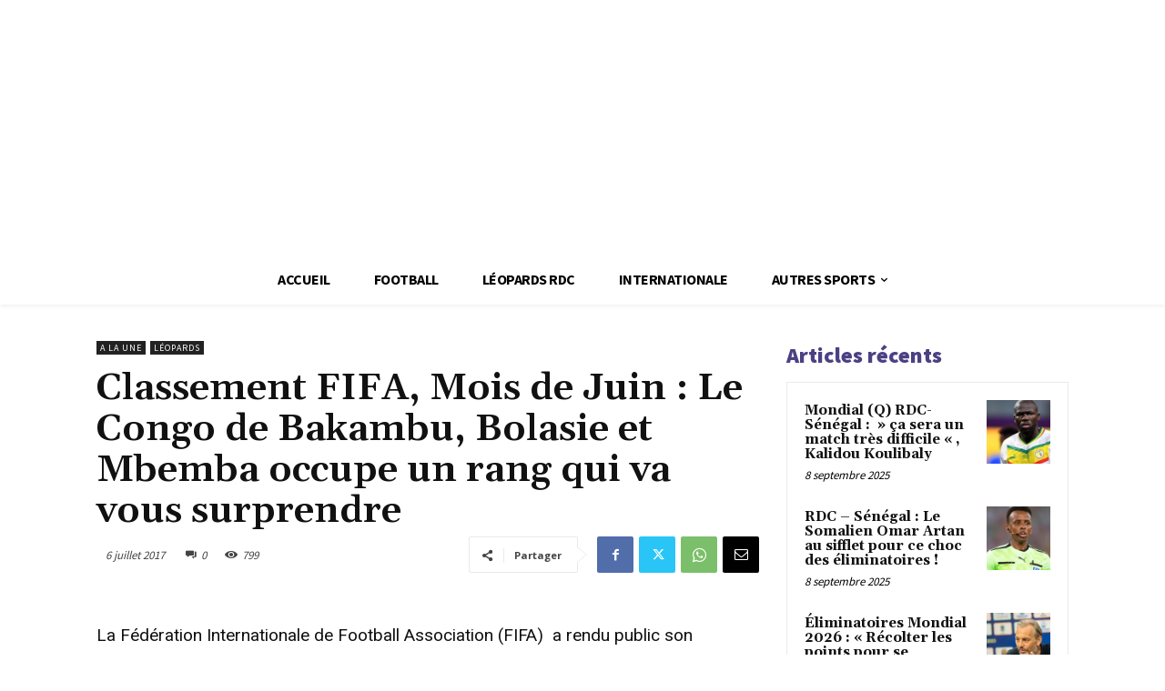

--- FILE ---
content_type: text/html; charset=utf-8
request_url: https://www.google.com/recaptcha/api2/aframe
body_size: 257
content:
<!DOCTYPE HTML><html><head><meta http-equiv="content-type" content="text/html; charset=UTF-8"></head><body><script nonce="sANEhLt3Kqs1MEybc4z75Q">/** Anti-fraud and anti-abuse applications only. See google.com/recaptcha */ try{var clients={'sodar':'https://pagead2.googlesyndication.com/pagead/sodar?'};window.addEventListener("message",function(a){try{if(a.source===window.parent){var b=JSON.parse(a.data);var c=clients[b['id']];if(c){var d=document.createElement('img');d.src=c+b['params']+'&rc='+(localStorage.getItem("rc::a")?sessionStorage.getItem("rc::b"):"");window.document.body.appendChild(d);sessionStorage.setItem("rc::e",parseInt(sessionStorage.getItem("rc::e")||0)+1);localStorage.setItem("rc::h",'1769483095365');}}}catch(b){}});window.parent.postMessage("_grecaptcha_ready", "*");}catch(b){}</script></body></html>